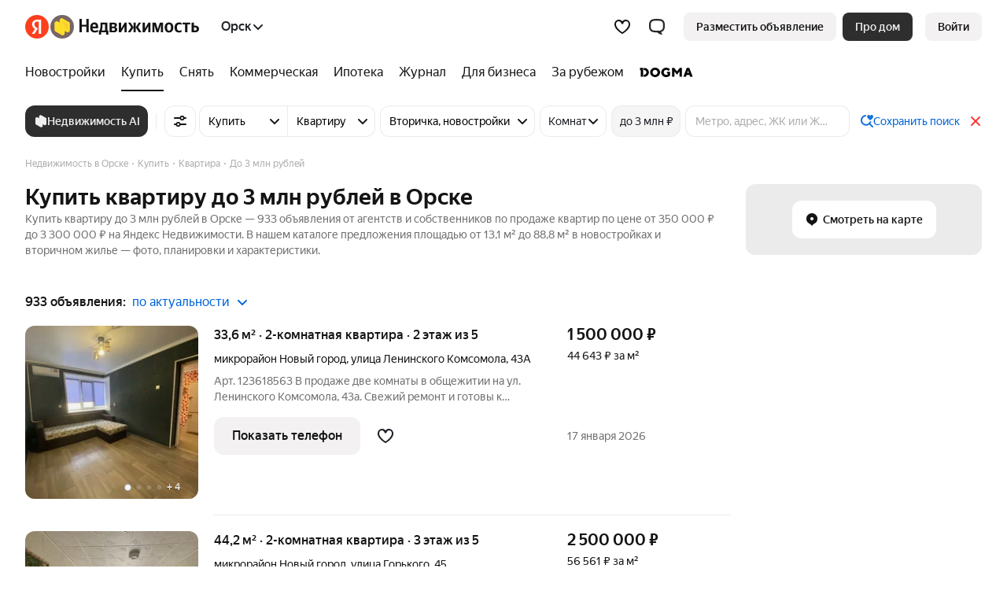

--- FILE ---
content_type: text/css; charset=utf-8
request_url: https://s.realty.yandex.net/build-static/realty-front-desktop/_/default.lego.323ba8eb173eee89db89.css
body_size: 908
content:
.Link{cursor:pointer}.Link[aria-disabled=true]{cursor:default}.Link{outline:0;text-decoration:none;touch-action:manipulation;-webkit-tap-highlight-color:rgba(0,0,0,0)}.Link[aria-disabled=true]{pointer-events:none}.Link_theme_black{color:#000}.Link_theme_black[aria-disabled=true]{color:#ddd}.Link_theme_black:not([aria-disabled=true]):hover{color:#c00}.utilityfocus .Link_theme_black:focus{outline:2px solid #fc0}.Link_theme_ghost{color:#999}.Link_theme_ghost[aria-disabled=true]{color:#ddd}.Link_theme_ghost:not([aria-disabled=true]):hover{color:#000}.utilityfocus .Link_theme_ghost:focus{outline:2px solid #fc0}.Link_theme_normal{color:#04b}.Link_theme_normal[aria-disabled=true]{color:#ddd}.Link_theme_normal:not([aria-disabled=true]):hover{color:#c00}.utilityfocus .Link_theme_normal:focus{outline:2px solid #fc0}.Link_theme_outer{color:#070}.Link_theme_outer[aria-disabled=true]{color:#ddd}.Link_theme_outer:not([aria-disabled=true]):hover{color:#c00}.utilityfocus .Link_theme_outer:focus{outline:2px solid #fc0}.Link_theme_pseudo{border-bottom:1px dotted;color:#04b}.Link_theme_pseudo[aria-disabled=true]{color:#ddd}.Link_theme_pseudo:not([aria-disabled=true]):hover{color:#c00}.utilityfocus .Link_theme_pseudo:focus{border-bottom:0}.Link_theme_strong{color:#04b;font-weight:700}.Link_theme_strong[aria-disabled=true]{color:#ddd}.Link_theme_strong:not([aria-disabled=true]):hover{color:#c00}.utilityfocus .Link_theme_strong:focus{outline:2px solid #fc0}.Link_view_default{color:var(--link-view-default-typo-color-base);transition:color .15s linear}.Link_view_default[aria-disabled=true]{color:var(--link-view-default-typo-color-disabled)}.Link_view_default:not([aria-disabled=true]):hover{color:var(--link-view-default-typo-color-hovered)}.utilityfocus .Link:focus{outline:2px solid var(--link-view-default-outline-color)}.Slider-Handle{position:absolute;top:0;z-index:2}.Slider-Thumb{align-items:center;background:none;border:none;color:inherit;cursor:grab;display:flex;font-family:inherit;justify-content:center;outline:0;padding:0;-webkit-user-select:none;user-select:none;-moz-user-focus:ignore;-webkit-tap-highlight-color:rgba(0,0,0,0);touch-action:none}.Slider-Thumb:before{content:"";position:absolute}.Slider-Thumb_pressed{cursor:grabbing}.Slider_disabled .Slider-Thumb{cursor:default}.Slider-TickLabel{position:absolute}.Slider-Container{align-items:center;cursor:pointer;display:flex;flex:1 1;position:relative}.Slider_disabled .Slider-Container{cursor:default}.Slider-Range{bottom:0;left:0;position:absolute;right:0;top:0;z-index:1}.Slider-Track{flex:1 1;position:relative}.Slider-Ticks,.Slider-Track{align-items:center;display:flex;justify-content:space-between}.Slider-Ticks{height:100%;position:absolute;top:0}.Slider_reverse .Slider-Ticks{flex-direction:row-reverse}.Slider-Tick{display:flex;justify-content:center}.Slider{align-items:center;display:inline-flex;font-family:var(--slider-font-family);width:100%}.Drawer[class]{display:none;height:100%;left:0;overflow:hidden;position:fixed;top:0;width:100%}.Drawer.Drawer_visible{display:block}.Drawer-DragObserver{display:flex;height:inherit}.Drawer-Curtain{display:flex;flex-direction:column;max-height:100%;position:relative;will-change:transform}.Drawer-Content{overflow:auto;position:relative;-webkit-overflow-scrolling:touch}.Drawer-Overlay{bottom:0;left:0;position:fixed;right:0;top:0;touch-action:none;-webkit-tap-highlight-color:rgba(0,0,0,0);will-change:opacity}.Popup2{position:absolute;z-index:1400}.Popup2[data-popper-escaped],.Popup2[data-popper-reference-hidden]{margin:-9999px 0 0 -9999px!important;pointer-events:none!important;visibility:hidden!important}.Popup2-Tail{height:24px;pointer-events:none;width:24px}.Popup2-TailSvg{display:block}.Popup2[data-popper-placement^=top] .Popup2-Tail{top:100%;transform:rotate(180deg)}.Popup2[data-popper-placement^=left] .Popup2-Tail{left:100%;transform:rotate(90deg)}.Popup2[data-popper-placement^=bottom] .Popup2-Tail{bottom:100%}.Popup2[data-popper-placement^=right] .Popup2-Tail{right:100%;transform:rotate(-90deg)}.Drawer_view_default .Drawer-Content,.Drawer_view_default .Drawer-Title{background:#fff}.Drawer_view_default .Drawer-Overlay{background:rgba(0,0,0,.4)}.Drawer_direction_bottom .Drawer-DragObserver{flex-direction:column;justify-content:flex-end}.Drawer_direction_bottom.Drawer_view_default .Drawer-Curtain{max-height:calc(100% - 32px)}.Drawer_direction_bottom.Drawer_view_default .Drawer-Content,.Drawer_direction_bottom.Drawer_view_default .Drawer-Title{border-radius:16px 16px 0 0}.Drawer_direction_bottom.Drawer_view_default .Drawer-Title+.Drawer-Content{border-top-left-radius:0;border-top-right-radius:0}.Drawer_direction_bottom.Drawer_view_default .Drawer-Handle{left:50%;margin-left:-36px;padding:8px 16px;position:absolute;top:-19px;width:40px;will-change:opacity}.Drawer_direction_bottom.Drawer_view_default .Drawer-Handle:before{background:#fff;border-radius:100px;content:"";display:block;height:3px}.Drawer_direction_bottom.Drawer_view_default.Drawer_nested .Drawer-Handle{top:0;z-index:1}.Drawer_direction_bottom.Drawer_view_default.Drawer_nested .Drawer-Handle:before{background:rgba(0,0,0,.1)}